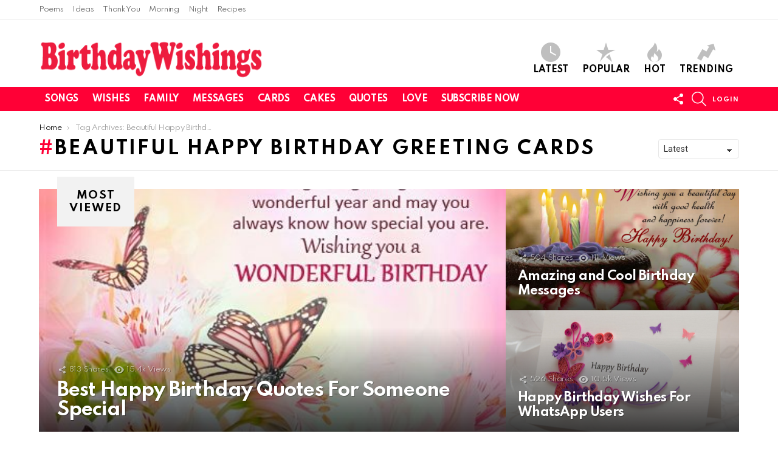

--- FILE ---
content_type: text/html; charset=utf-8
request_url: https://www.google.com/recaptcha/api2/aframe
body_size: 266
content:
<!DOCTYPE HTML><html><head><meta http-equiv="content-type" content="text/html; charset=UTF-8"></head><body><script nonce="LhKGW2ld3ikwabzirm5aSA">/** Anti-fraud and anti-abuse applications only. See google.com/recaptcha */ try{var clients={'sodar':'https://pagead2.googlesyndication.com/pagead/sodar?'};window.addEventListener("message",function(a){try{if(a.source===window.parent){var b=JSON.parse(a.data);var c=clients[b['id']];if(c){var d=document.createElement('img');d.src=c+b['params']+'&rc='+(localStorage.getItem("rc::a")?sessionStorage.getItem("rc::b"):"");window.document.body.appendChild(d);sessionStorage.setItem("rc::e",parseInt(sessionStorage.getItem("rc::e")||0)+1);localStorage.setItem("rc::h",'1765840435142');}}}catch(b){}});window.parent.postMessage("_grecaptcha_ready", "*");}catch(b){}</script></body></html>